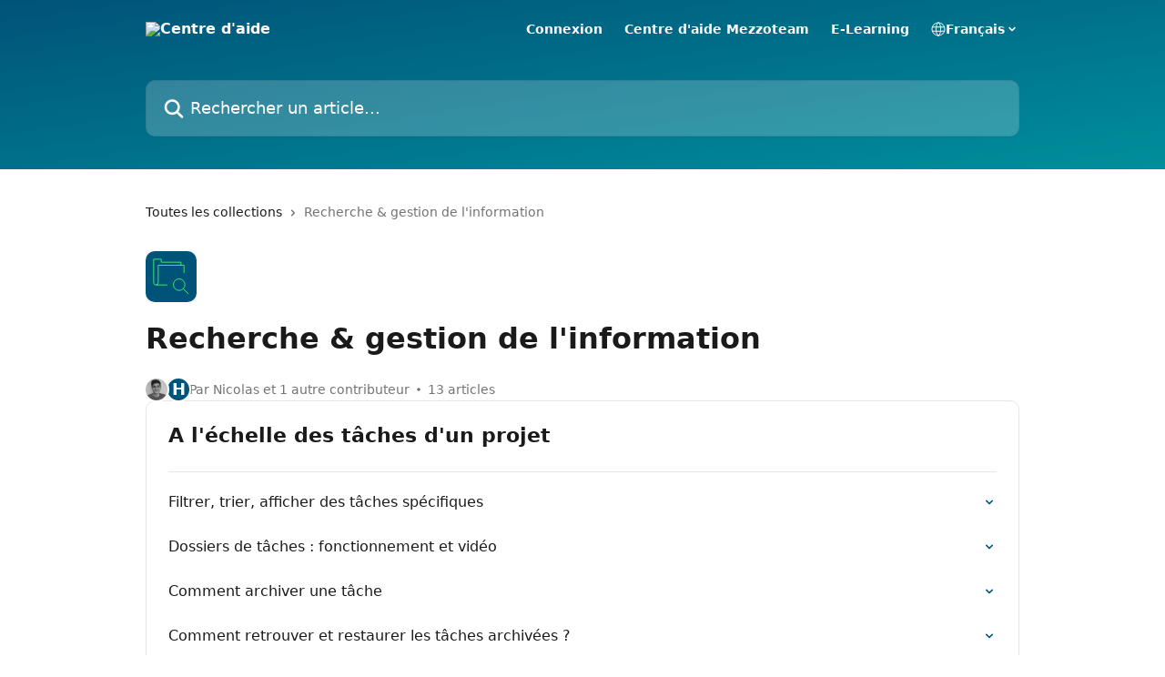

--- FILE ---
content_type: text/html; charset=utf-8
request_url: https://support.bulldozair.com/fr/collections/2797544-recherche-gestion-de-l-information
body_size: 13253
content:
<!DOCTYPE html><html lang="fr"><head><meta charSet="utf-8" data-next-head=""/><title data-next-head="">Recherche &amp; gestion de l&#x27;information | Centre d&#x27;aide</title><meta property="og:title" content="Recherche &amp; gestion de l&#x27;information | Centre d&#x27;aide" data-next-head=""/><meta name="twitter:title" content="Recherche &amp; gestion de l&#x27;information | Centre d&#x27;aide" data-next-head=""/><meta property="og:description" content="" data-next-head=""/><meta name="twitter:description" content="" data-next-head=""/><meta name="description" content="" data-next-head=""/><meta property="og:type" content="website" data-next-head=""/><meta name="robots" content="all" data-next-head=""/><meta name="viewport" content="width=device-width, initial-scale=1" data-next-head=""/><link href="https://intercom.help/bulldozair/assets/favicon" rel="icon" data-next-head=""/><link rel="canonical" href="https://support.bulldozair.com/fr/collections/2797544-recherche-gestion-de-l-information" data-next-head=""/><link rel="alternate" href="https://support.bulldozair.com/en/collections/2797544-search-information-management" hrefLang="en" data-next-head=""/><link rel="alternate" href="https://support.bulldozair.com/fr/collections/2797544-recherche-gestion-de-l-information" hrefLang="fr" data-next-head=""/><link rel="alternate" href="https://support.bulldozair.com/es/collections/2797544-investigacion-y-gestion-de-la-informacion" hrefLang="es" data-next-head=""/><link rel="alternate" href="https://support.bulldozair.com/fr/collections/2797544-recherche-gestion-de-l-information" hrefLang="x-default" data-next-head=""/><link nonce="OR6gc1uZlySyndUypCtWIkTMbHaZ1i+E/wG1lkk+hos=" rel="preload" href="https://static.intercomassets.com/_next/static/css/3141721a1e975790.css" as="style"/><link nonce="OR6gc1uZlySyndUypCtWIkTMbHaZ1i+E/wG1lkk+hos=" rel="stylesheet" href="https://static.intercomassets.com/_next/static/css/3141721a1e975790.css" data-n-g=""/><noscript data-n-css="OR6gc1uZlySyndUypCtWIkTMbHaZ1i+E/wG1lkk+hos="></noscript><script defer="" nonce="OR6gc1uZlySyndUypCtWIkTMbHaZ1i+E/wG1lkk+hos=" nomodule="" src="https://static.intercomassets.com/_next/static/chunks/polyfills-42372ed130431b0a.js"></script><script defer="" src="https://static.intercomassets.com/_next/static/chunks/7506.a4d4b38169fb1abb.js" nonce="OR6gc1uZlySyndUypCtWIkTMbHaZ1i+E/wG1lkk+hos="></script><script src="https://static.intercomassets.com/_next/static/chunks/webpack-9467db35ebb51a5b.js" nonce="OR6gc1uZlySyndUypCtWIkTMbHaZ1i+E/wG1lkk+hos=" defer=""></script><script src="https://static.intercomassets.com/_next/static/chunks/framework-1f1b8d38c1d86c61.js" nonce="OR6gc1uZlySyndUypCtWIkTMbHaZ1i+E/wG1lkk+hos=" defer=""></script><script src="https://static.intercomassets.com/_next/static/chunks/main-2c5e5f2c49cfa8a6.js" nonce="OR6gc1uZlySyndUypCtWIkTMbHaZ1i+E/wG1lkk+hos=" defer=""></script><script src="https://static.intercomassets.com/_next/static/chunks/pages/_app-eeb3563fd84abde7.js" nonce="OR6gc1uZlySyndUypCtWIkTMbHaZ1i+E/wG1lkk+hos=" defer=""></script><script src="https://static.intercomassets.com/_next/static/chunks/d0502abb-aa607f45f5026044.js" nonce="OR6gc1uZlySyndUypCtWIkTMbHaZ1i+E/wG1lkk+hos=" defer=""></script><script src="https://static.intercomassets.com/_next/static/chunks/6190-ef428f6633b5a03f.js" nonce="OR6gc1uZlySyndUypCtWIkTMbHaZ1i+E/wG1lkk+hos=" defer=""></script><script src="https://static.intercomassets.com/_next/static/chunks/296-7834dcf3444315af.js" nonce="OR6gc1uZlySyndUypCtWIkTMbHaZ1i+E/wG1lkk+hos=" defer=""></script><script src="https://static.intercomassets.com/_next/static/chunks/4835-9db7cd232aae5617.js" nonce="OR6gc1uZlySyndUypCtWIkTMbHaZ1i+E/wG1lkk+hos=" defer=""></script><script src="https://static.intercomassets.com/_next/static/chunks/pages/%5BhelpCenterIdentifier%5D/%5Blocale%5D/collections/%5BcollectionSlug%5D-125b29c7f8024732.js" nonce="OR6gc1uZlySyndUypCtWIkTMbHaZ1i+E/wG1lkk+hos=" defer=""></script><script src="https://static.intercomassets.com/_next/static/q6-H78BUaZoMFb5mLFXsB/_buildManifest.js" nonce="OR6gc1uZlySyndUypCtWIkTMbHaZ1i+E/wG1lkk+hos=" defer=""></script><script src="https://static.intercomassets.com/_next/static/q6-H78BUaZoMFb5mLFXsB/_ssgManifest.js" nonce="OR6gc1uZlySyndUypCtWIkTMbHaZ1i+E/wG1lkk+hos=" defer=""></script><meta name="sentry-trace" content="76b2bbf02e4f820076e8765c0806e0a1-d65420aa58923ff4-0"/><meta name="baggage" content="sentry-environment=production,sentry-release=ea9fe877243eed5ba8f1a47418a175aad6af4299,sentry-public_key=187f842308a64dea9f1f64d4b1b9c298,sentry-trace_id=76b2bbf02e4f820076e8765c0806e0a1,sentry-org_id=2129,sentry-sampled=false,sentry-sample_rand=0.008534251133635262,sentry-sample_rate=0"/><style id="__jsx-10764091">:root{--body-bg: rgb(255, 255, 255);
--body-image: none;
--body-bg-rgb: 255, 255, 255;
--body-border: rgb(230, 230, 230);
--body-primary-color: #1a1a1a;
--body-secondary-color: #737373;
--body-reaction-bg: rgb(242, 242, 242);
--body-reaction-text-color: rgb(64, 64, 64);
--body-toc-active-border: #737373;
--body-toc-inactive-border: #f2f2f2;
--body-toc-inactive-color: #737373;
--body-toc-active-font-weight: 400;
--body-table-border: rgb(204, 204, 204);
--body-color: hsl(0, 0%, 0%);
--footer-bg: rgb(255, 255, 255);
--footer-image: none;
--footer-border: rgb(230, 230, 230);
--footer-color: hsl(211, 10%, 61%);
--header-bg: none;
--header-image: linear-gradient(to bottom right, #005378,#008f9c);
--header-color: hsl(0, 0%, 100%);
--collection-card-bg: rgb(0, 83, 120);
--collection-card-image: none;
--collection-card-color: hsl(132, 100%, 65%);
--card-bg: rgb(255, 255, 255);
--card-border-color: rgb(230, 230, 230);
--card-border-inner-radius: 8px;
--card-border-radius: 10px;
--card-shadow: 0 1px 2px 0 rgb(0 0 0 / 0.05);
--search-bar-border-radius: 10px;
--search-bar-width: 100%;
--ticket-blue-bg-color: #dce1f9;
--ticket-blue-text-color: #334bfa;
--ticket-green-bg-color: #d7efdc;
--ticket-green-text-color: #0f7134;
--ticket-orange-bg-color: #ffebdb;
--ticket-orange-text-color: #b24d00;
--ticket-red-bg-color: #ffdbdb;
--ticket-red-text-color: #df2020;
--header-height: 405px;
--header-subheader-background-color: #000000;
--header-subheader-font-color: #FFFFFF;
--content-block-bg: rgb(245, 245, 245);
--content-block-image: none;
--content-block-color: hsl(0, 0%, 10%);
--content-block-button-bg: rgb(51, 75, 250);
--content-block-button-image: none;
--content-block-button-color: hsl(0, 0%, 100%);
--content-block-button-radius: 6px;
--primary-color: hsl(199, 100%, 24%);
--primary-color-alpha-10: hsla(199, 100%, 24%, 0.1);
--primary-color-alpha-60: hsla(199, 100%, 24%, 0.6);
--text-on-primary-color: #ffffff}</style><style id="__jsx-1611979459">:root{--font-family-primary: system-ui, "Segoe UI", "Roboto", "Helvetica", "Arial", sans-serif, "Apple Color Emoji", "Segoe UI Emoji", "Segoe UI Symbol"}</style><style id="__jsx-2466147061">:root{--font-family-secondary: system-ui, "Segoe UI", "Roboto", "Helvetica", "Arial", sans-serif, "Apple Color Emoji", "Segoe UI Emoji", "Segoe UI Symbol"}</style><style id="__jsx-cf6f0ea00fa5c760">.fade-background.jsx-cf6f0ea00fa5c760{background:radial-gradient(333.38%100%at 50%0%,rgba(var(--body-bg-rgb),0)0%,rgba(var(--body-bg-rgb),.00925356)11.67%,rgba(var(--body-bg-rgb),.0337355)21.17%,rgba(var(--body-bg-rgb),.0718242)28.85%,rgba(var(--body-bg-rgb),.121898)35.03%,rgba(var(--body-bg-rgb),.182336)40.05%,rgba(var(--body-bg-rgb),.251516)44.25%,rgba(var(--body-bg-rgb),.327818)47.96%,rgba(var(--body-bg-rgb),.409618)51.51%,rgba(var(--body-bg-rgb),.495297)55.23%,rgba(var(--body-bg-rgb),.583232)59.47%,rgba(var(--body-bg-rgb),.671801)64.55%,rgba(var(--body-bg-rgb),.759385)70.81%,rgba(var(--body-bg-rgb),.84436)78.58%,rgba(var(--body-bg-rgb),.9551)88.2%,rgba(var(--body-bg-rgb),1)100%),var(--header-image),var(--header-bg);background-size:cover;background-position-x:center}</style></head><body><div id="__next"><div dir="ltr" class="h-full w-full"><a href="#main-content" class="sr-only font-bold text-header-color focus:not-sr-only focus:absolute focus:left-4 focus:top-4 focus:z-50" aria-roledescription="Lien, Appuyez sur Ctrl+Option+Flèche droite pour quitter">Passer au contenu principal</a><main class="header__lite"><header id="header" data-testid="header" class="jsx-cf6f0ea00fa5c760 flex flex-col text-header-color"><div class="jsx-cf6f0ea00fa5c760 relative flex grow flex-col mb-9 bg-header-bg bg-header-image bg-cover bg-center pb-9"><div id="sr-announcement" aria-live="polite" class="jsx-cf6f0ea00fa5c760 sr-only"></div><div class="jsx-cf6f0ea00fa5c760 flex h-full flex-col items-center marker:shrink-0"><section class="relative flex w-full flex-col mb-6 pb-6"><div class="header__meta_wrapper flex justify-center px-5 pt-6 leading-none sm:px-10"><div class="flex items-center w-240" data-testid="subheader-container"><div class="mo__body header__site_name"><div class="header__logo"><a href="/fr/"><img src="https://downloads.intercomcdn.com/i/o/545002/57a5b5dd2c0a18122bd5fd4f/a0f086b2253df0b581534a1aae23709f.png" height="204" alt="Centre d&#x27;aide"/></a></div></div><div><div class="flex items-center font-semibold"><div class="flex items-center md:hidden" data-testid="small-screen-children"><button class="flex items-center border-none bg-transparent px-1.5" data-testid="hamburger-menu-button" aria-label="Ouvrir le menu"><svg width="24" height="24" viewBox="0 0 16 16" xmlns="http://www.w3.org/2000/svg" class="fill-current"><path d="M1.86861 2C1.38889 2 1 2.3806 1 2.85008C1 3.31957 1.38889 3.70017 1.86861 3.70017H14.1314C14.6111 3.70017 15 3.31957 15 2.85008C15 2.3806 14.6111 2 14.1314 2H1.86861Z"></path><path d="M1 8C1 7.53051 1.38889 7.14992 1.86861 7.14992H14.1314C14.6111 7.14992 15 7.53051 15 8C15 8.46949 14.6111 8.85008 14.1314 8.85008H1.86861C1.38889 8.85008 1 8.46949 1 8Z"></path><path d="M1 13.1499C1 12.6804 1.38889 12.2998 1.86861 12.2998H14.1314C14.6111 12.2998 15 12.6804 15 13.1499C15 13.6194 14.6111 14 14.1314 14H1.86861C1.38889 14 1 13.6194 1 13.1499Z"></path></svg></button><div class="fixed right-0 top-0 z-50 h-full w-full hidden" data-testid="hamburger-menu"><div class="flex h-full w-full justify-end bg-black bg-opacity-30"><div class="flex h-fit w-full flex-col bg-white opacity-100 sm:h-full sm:w-1/2"><button class="text-body-font flex items-center self-end border-none bg-transparent pr-6 pt-6" data-testid="hamburger-menu-close-button" aria-label="Fermer le menu"><svg width="24" height="24" viewBox="0 0 16 16" xmlns="http://www.w3.org/2000/svg"><path d="M3.5097 3.5097C3.84165 3.17776 4.37984 3.17776 4.71178 3.5097L7.99983 6.79775L11.2879 3.5097C11.6198 3.17776 12.158 3.17776 12.49 3.5097C12.8219 3.84165 12.8219 4.37984 12.49 4.71178L9.20191 7.99983L12.49 11.2879C12.8219 11.6198 12.8219 12.158 12.49 12.49C12.158 12.8219 11.6198 12.8219 11.2879 12.49L7.99983 9.20191L4.71178 12.49C4.37984 12.8219 3.84165 12.8219 3.5097 12.49C3.17776 12.158 3.17776 11.6198 3.5097 11.2879L6.79775 7.99983L3.5097 4.71178C3.17776 4.37984 3.17776 3.84165 3.5097 3.5097Z"></path></svg></button><nav class="flex flex-col pl-4 text-black"><a target="_blank" rel="noopener noreferrer" href="https://app.bulldozair.com" class="mx-5 mb-5 text-md no-underline hover:opacity-80 md:mx-3 md:my-0 md:text-base" data-testid="header-link-0">Connexion</a><a target="_blank" rel="noopener noreferrer" href="https://intercom.help/centre-daide-mezzoteam" class="mx-5 mb-5 text-md no-underline hover:opacity-80 md:mx-3 md:my-0 md:text-base" data-testid="header-link-1">Centre d&#x27;aide Mezzoteam</a><a target="_blank" rel="noopener noreferrer" href="https://support.bulldozair.com/fr/collections/4045855-e-learning-bulldozair" class="mx-5 mb-5 text-md no-underline hover:opacity-80 md:mx-3 md:my-0 md:text-base" data-testid="header-link-2">E-Learning</a><div class="relative cursor-pointer has-[:focus]:outline"><select class="peer absolute z-10 block h-6 w-full cursor-pointer opacity-0 md:text-base" aria-label="Changer de langue" id="language-selector"><option value="/en/collections/2797544-search-information-management" class="text-black">English</option><option value="/fr/collections/2797544-recherche-gestion-de-l-information" class="text-black" selected="">Français</option><option value="/de/collections/2797544" class="text-black">Deutsch</option><option value="/it/collections/2797544" class="text-black">Italiano</option><option value="/pt/collections/2797544" class="text-black">Português</option><option value="/zh-CN/collections/2797544" class="text-black">简体中文</option><option value="/es/collections/2797544-investigacion-y-gestion-de-la-informacion" class="text-black">Español</option></select><div class="mb-10 ml-5 flex items-center gap-1 text-md hover:opacity-80 peer-hover:opacity-80 md:m-0 md:ml-3 md:text-base" aria-hidden="true"><svg id="locale-picker-globe" width="16" height="16" viewBox="0 0 16 16" fill="none" xmlns="http://www.w3.org/2000/svg" class="shrink-0" aria-hidden="true"><path d="M8 15C11.866 15 15 11.866 15 8C15 4.13401 11.866 1 8 1C4.13401 1 1 4.13401 1 8C1 11.866 4.13401 15 8 15Z" stroke="currentColor" stroke-linecap="round" stroke-linejoin="round"></path><path d="M8 15C9.39949 15 10.534 11.866 10.534 8C10.534 4.13401 9.39949 1 8 1C6.60051 1 5.466 4.13401 5.466 8C5.466 11.866 6.60051 15 8 15Z" stroke="currentColor" stroke-linecap="round" stroke-linejoin="round"></path><path d="M1.448 5.75989H14.524" stroke="currentColor" stroke-linecap="round" stroke-linejoin="round"></path><path d="M1.448 10.2402H14.524" stroke="currentColor" stroke-linecap="round" stroke-linejoin="round"></path></svg>Français<svg id="locale-picker-arrow" width="16" height="16" viewBox="0 0 16 16" fill="none" xmlns="http://www.w3.org/2000/svg" class="shrink-0" aria-hidden="true"><path d="M5 6.5L8.00093 9.5L11 6.50187" stroke="currentColor" stroke-width="1.5" stroke-linecap="round" stroke-linejoin="round"></path></svg></div></div></nav></div></div></div></div><nav class="hidden items-center md:flex" data-testid="large-screen-children"><a target="_blank" rel="noopener noreferrer" href="https://app.bulldozair.com" class="mx-5 mb-5 text-md no-underline hover:opacity-80 md:mx-3 md:my-0 md:text-base" data-testid="header-link-0">Connexion</a><a target="_blank" rel="noopener noreferrer" href="https://intercom.help/centre-daide-mezzoteam" class="mx-5 mb-5 text-md no-underline hover:opacity-80 md:mx-3 md:my-0 md:text-base" data-testid="header-link-1">Centre d&#x27;aide Mezzoteam</a><a target="_blank" rel="noopener noreferrer" href="https://support.bulldozair.com/fr/collections/4045855-e-learning-bulldozair" class="mx-5 mb-5 text-md no-underline hover:opacity-80 md:mx-3 md:my-0 md:text-base" data-testid="header-link-2">E-Learning</a><div class="relative cursor-pointer has-[:focus]:outline"><select class="peer absolute z-10 block h-6 w-full cursor-pointer opacity-0 md:text-base" aria-label="Changer de langue" id="language-selector"><option value="/en/collections/2797544-search-information-management" class="text-black">English</option><option value="/fr/collections/2797544-recherche-gestion-de-l-information" class="text-black" selected="">Français</option><option value="/de/collections/2797544" class="text-black">Deutsch</option><option value="/it/collections/2797544" class="text-black">Italiano</option><option value="/pt/collections/2797544" class="text-black">Português</option><option value="/zh-CN/collections/2797544" class="text-black">简体中文</option><option value="/es/collections/2797544-investigacion-y-gestion-de-la-informacion" class="text-black">Español</option></select><div class="mb-10 ml-5 flex items-center gap-1 text-md hover:opacity-80 peer-hover:opacity-80 md:m-0 md:ml-3 md:text-base" aria-hidden="true"><svg id="locale-picker-globe" width="16" height="16" viewBox="0 0 16 16" fill="none" xmlns="http://www.w3.org/2000/svg" class="shrink-0" aria-hidden="true"><path d="M8 15C11.866 15 15 11.866 15 8C15 4.13401 11.866 1 8 1C4.13401 1 1 4.13401 1 8C1 11.866 4.13401 15 8 15Z" stroke="currentColor" stroke-linecap="round" stroke-linejoin="round"></path><path d="M8 15C9.39949 15 10.534 11.866 10.534 8C10.534 4.13401 9.39949 1 8 1C6.60051 1 5.466 4.13401 5.466 8C5.466 11.866 6.60051 15 8 15Z" stroke="currentColor" stroke-linecap="round" stroke-linejoin="round"></path><path d="M1.448 5.75989H14.524" stroke="currentColor" stroke-linecap="round" stroke-linejoin="round"></path><path d="M1.448 10.2402H14.524" stroke="currentColor" stroke-linecap="round" stroke-linejoin="round"></path></svg>Français<svg id="locale-picker-arrow" width="16" height="16" viewBox="0 0 16 16" fill="none" xmlns="http://www.w3.org/2000/svg" class="shrink-0" aria-hidden="true"><path d="M5 6.5L8.00093 9.5L11 6.50187" stroke="currentColor" stroke-width="1.5" stroke-linecap="round" stroke-linejoin="round"></path></svg></div></div></nav></div></div></div></div></section><section class="relative mx-5 flex h-full w-full flex-col items-center px-5 sm:px-10"><div class="flex h-full max-w-full flex-col w-240 justify-end" data-testid="main-header-container"><div id="search-bar" class="relative w-full"><form action="/fr/" autoComplete="off"><div class="flex w-full flex-col items-start"><div class="relative flex w-full sm:w-search-bar"><label for="search-input" class="sr-only">Rechercher un article...</label><input id="search-input" type="text" autoComplete="off" class="peer w-full rounded-search-bar border border-black-alpha-8 bg-white-alpha-20 p-4 ps-12 font-secondary text-lg text-header-color shadow-search-bar outline-none transition ease-linear placeholder:text-header-color hover:bg-white-alpha-27 hover:shadow-search-bar-hover focus:border-transparent focus:bg-white focus:text-black-10 focus:shadow-search-bar-focused placeholder:focus:text-black-45" placeholder="Rechercher un article..." name="q" aria-label="Rechercher un article..." value=""/><div class="absolute inset-y-0 start-0 flex items-center fill-header-color peer-focus-visible:fill-black-45 pointer-events-none ps-5"><svg width="22" height="21" viewBox="0 0 22 21" xmlns="http://www.w3.org/2000/svg" class="fill-inherit" aria-hidden="true"><path fill-rule="evenodd" clip-rule="evenodd" d="M3.27485 8.7001C3.27485 5.42781 5.92757 2.7751 9.19985 2.7751C12.4721 2.7751 15.1249 5.42781 15.1249 8.7001C15.1249 11.9724 12.4721 14.6251 9.19985 14.6251C5.92757 14.6251 3.27485 11.9724 3.27485 8.7001ZM9.19985 0.225098C4.51924 0.225098 0.724854 4.01948 0.724854 8.7001C0.724854 13.3807 4.51924 17.1751 9.19985 17.1751C11.0802 17.1751 12.8176 16.5627 14.2234 15.5265L19.0981 20.4013C19.5961 20.8992 20.4033 20.8992 20.9013 20.4013C21.3992 19.9033 21.3992 19.0961 20.9013 18.5981L16.0264 13.7233C17.0625 12.3176 17.6749 10.5804 17.6749 8.7001C17.6749 4.01948 13.8805 0.225098 9.19985 0.225098Z"></path></svg></div></div></div></form></div></div></section></div></div></header><div class="z-1 flex shrink-0 grow basis-auto justify-center px-5 sm:px-10"><section data-testid="main-content" id="main-content" class="max-w-full w-240"><div tabindex="-1" class="focus:outline-none"><div class="flex flex-wrap items-baseline pb-4 text-base" tabindex="0" role="navigation" aria-label="Fil d&#x27;Ariane"><a href="/fr/" class="pr-2 text-body-primary-color no-underline hover:text-body-secondary-color">Toutes les collections</a><div class="pr-2" aria-hidden="true"><svg width="6" height="10" viewBox="0 0 6 10" class="block h-2 w-2 fill-body-secondary-color rtl:rotate-180" xmlns="http://www.w3.org/2000/svg"><path fill-rule="evenodd" clip-rule="evenodd" d="M0.648862 0.898862C0.316916 1.23081 0.316916 1.769 0.648862 2.10094L3.54782 4.9999L0.648862 7.89886C0.316916 8.23081 0.316917 8.769 0.648862 9.10094C0.980808 9.43289 1.519 9.43289 1.85094 9.10094L5.35094 5.60094C5.68289 5.269 5.68289 4.73081 5.35094 4.39886L1.85094 0.898862C1.519 0.566916 0.980807 0.566916 0.648862 0.898862Z"></path></svg></div><div class="text-body-secondary-color">Recherche &amp; gestion de l&#x27;information</div></div></div><div class="flex flex-col gap-10 max-sm:gap-8 max-sm:pt-2 pt-4" id="recherche-gestion-de-l-information"><div><div class="mb-5"><div id="collection-icon-2797544" class="flex items-center rounded-card bg-cover stroke-collection-card-color text-collection-card-color h-14 w-14 justify-center bg-collection-card-bg bg-collection-card-image" data-testid="collection-photo"><div class="h-9 w-9 sm:h-10 sm:w-10"><img src="https://intercom.help/bulldozair/assets/svg/icon:file-folder-search/4BFF6E" alt="" width="100%" height="100%" loading="lazy"/></div></div></div><div class="flex flex-col"><h1 class="mb-1 font-primary text-2xl font-bold leading-10 text-body-primary-color">Recherche &amp; gestion de l&#x27;information</h1></div><div class="mt-5"><div class="flex gap-2" aria-hidden="true"><div class="flex flex-row"><div class="flex shrink-0 flex-col items-center justify-center rounded-full leading-normal sm:flex-row" data-testid="avatars"><img width="24" height="24" src="https://static.intercomassets.com/avatars/1673207/square_128/IMG_20180112_115213-1516097388.jpg" alt="Nicolas Hauton avatar" class="inline-flex items-center justify-center rounded-full bg-primary text-lg font-bold leading-6 text-primary-text shadow-solid-2 shadow-body-bg [&amp;:nth-child(n+2)]:hidden lg:[&amp;:nth-child(n+2)]:inline-flex h-6 w-6 z-4"/><span class="inline-flex items-center justify-center rounded-full bg-primary text-lg font-bold leading-6 text-primary-text shadow-solid-2 shadow-body-bg [&amp;:nth-child(n+2)]:hidden lg:[&amp;:nth-child(n+2)]:inline-flex h-6 w-6 ltr:-ml-1.5 rtl:-mr-1.5 z-3"><span class="">H</span></span></div></div><span class="line-clamp-1 flex flex-wrap items-center text-base text-body-secondary-color"><span class="hidden sm:inline">Par Nicolas et 1 autre contributeur</span><span class="inline sm:hidden">2 auteurs</span><svg width="4" height="4" viewBox="0 0 16 16" xmlns="http://www.w3.org/2000/svg" fill="currentColor" class="m-2"><path d="M15 8C15 4.13401 11.866 1 8 1C4.13401 1 1 4.13401 1 8C1 11.866 4.13401 15 8 15C11.866 15 15 11.866 15 8Z"></path></svg>13 articles</span></div></div></div><div class="flex flex-col gap-5"><section class="flex flex-col rounded-card border border-solid border-card-border bg-card-bg p-2 sm:p-3"><div id="a-l-echelle-des-taches-d-un-projet"><div class="p-3 pb-6 text-body-primary-color" data-testid="collection-card-header"><a class="duration-250 no-underline transition ease-linear hover:text-primary" href="https://support.bulldozair.com/fr/collections/3326978-a-l-echelle-des-taches-d-un-projet"><div class="t__h2 m-0 text-xl font-bold no-underline">A l&#x27;échelle des tâches d&#x27;un projet</div></a></div><hr class="mx-3 mb-2 mt-0 border-0 border-t border-solid border-body-border"/><a class="duration-250 group/article flex flex-row justify-between gap-2 py-2 no-underline transition ease-linear hover:bg-primary-alpha-10 hover:text-primary sm:rounded-card-inner sm:py-3 rounded-card-inner px-3" href="https://support.bulldozair.com/fr/articles/4957136-filtrer-trier-afficher-des-taches-specifiques" data-testid="article-link"><div class="flex flex-col p-0"><span class="m-0 text-md text-body-primary-color group-hover/article:text-primary font-regular">Filtrer, trier, afficher des tâches spécifiques</span></div><div class="flex shrink-0 flex-col justify-center p-0"><svg class="block h-4 w-4 text-primary ltr:-rotate-90 rtl:rotate-90" fill="currentColor" viewBox="0 0 20 20" xmlns="http://www.w3.org/2000/svg"><path fill-rule="evenodd" d="M5.293 7.293a1 1 0 011.414 0L10 10.586l3.293-3.293a1 1 0 111.414 1.414l-4 4a1 1 0 01-1.414 0l-4-4a1 1 0 010-1.414z" clip-rule="evenodd"></path></svg></div></a><a class="duration-250 group/article flex flex-row justify-between gap-2 py-2 no-underline transition ease-linear hover:bg-primary-alpha-10 hover:text-primary sm:rounded-card-inner sm:py-3 rounded-card-inner px-3" href="https://support.bulldozair.com/fr/articles/5985107-dossiers-de-taches-fonctionnement-et-video" data-testid="article-link"><div class="flex flex-col p-0"><span class="m-0 text-md text-body-primary-color group-hover/article:text-primary font-regular">Dossiers de tâches : fonctionnement et vidéo</span></div><div class="flex shrink-0 flex-col justify-center p-0"><svg class="block h-4 w-4 text-primary ltr:-rotate-90 rtl:rotate-90" fill="currentColor" viewBox="0 0 20 20" xmlns="http://www.w3.org/2000/svg"><path fill-rule="evenodd" d="M5.293 7.293a1 1 0 011.414 0L10 10.586l3.293-3.293a1 1 0 111.414 1.414l-4 4a1 1 0 01-1.414 0l-4-4a1 1 0 010-1.414z" clip-rule="evenodd"></path></svg></div></a><a class="duration-250 group/article flex flex-row justify-between gap-2 py-2 no-underline transition ease-linear hover:bg-primary-alpha-10 hover:text-primary sm:rounded-card-inner sm:py-3 rounded-card-inner px-3" href="https://support.bulldozair.com/fr/articles/4942919-comment-archiver-une-tache" data-testid="article-link"><div class="flex flex-col p-0"><span class="m-0 text-md text-body-primary-color group-hover/article:text-primary font-regular">Comment archiver une tâche</span></div><div class="flex shrink-0 flex-col justify-center p-0"><svg class="block h-4 w-4 text-primary ltr:-rotate-90 rtl:rotate-90" fill="currentColor" viewBox="0 0 20 20" xmlns="http://www.w3.org/2000/svg"><path fill-rule="evenodd" d="M5.293 7.293a1 1 0 011.414 0L10 10.586l3.293-3.293a1 1 0 111.414 1.414l-4 4a1 1 0 01-1.414 0l-4-4a1 1 0 010-1.414z" clip-rule="evenodd"></path></svg></div></a><a class="duration-250 group/article flex flex-row justify-between gap-2 py-2 no-underline transition ease-linear hover:bg-primary-alpha-10 hover:text-primary sm:rounded-card-inner sm:py-3 rounded-card-inner px-3" href="https://support.bulldozair.com/fr/articles/4942947-comment-retrouver-et-restaurer-les-taches-archivees" data-testid="article-link"><div class="flex flex-col p-0"><span class="m-0 text-md text-body-primary-color group-hover/article:text-primary font-regular">Comment retrouver et restaurer les tâches archivées ?</span></div><div class="flex shrink-0 flex-col justify-center p-0"><svg class="block h-4 w-4 text-primary ltr:-rotate-90 rtl:rotate-90" fill="currentColor" viewBox="0 0 20 20" xmlns="http://www.w3.org/2000/svg"><path fill-rule="evenodd" d="M5.293 7.293a1 1 0 011.414 0L10 10.586l3.293-3.293a1 1 0 111.414 1.414l-4 4a1 1 0 01-1.414 0l-4-4a1 1 0 010-1.414z" clip-rule="evenodd"></path></svg></div></a><a class="duration-250 group/article flex flex-row justify-between gap-2 py-2 no-underline transition ease-linear hover:bg-primary-alpha-10 hover:text-primary sm:rounded-card-inner sm:py-3 rounded-card-inner px-3" href="https://support.bulldozair.com/fr/articles/5982805-modifier-plusieurs-taches-d-un-coup" data-testid="article-link"><div class="flex flex-col p-0"><span class="m-0 text-md text-body-primary-color group-hover/article:text-primary font-regular">Modifier plusieurs tâches d&#x27;un coup</span></div><div class="flex shrink-0 flex-col justify-center p-0"><svg class="block h-4 w-4 text-primary ltr:-rotate-90 rtl:rotate-90" fill="currentColor" viewBox="0 0 20 20" xmlns="http://www.w3.org/2000/svg"><path fill-rule="evenodd" d="M5.293 7.293a1 1 0 011.414 0L10 10.586l3.293-3.293a1 1 0 111.414 1.414l-4 4a1 1 0 01-1.414 0l-4-4a1 1 0 010-1.414z" clip-rule="evenodd"></path></svg></div></a><a class="duration-250 group/article flex flex-row justify-between gap-2 py-2 no-underline transition ease-linear hover:bg-primary-alpha-10 hover:text-primary sm:rounded-card-inner sm:py-3 rounded-card-inner px-3" href="https://support.bulldozair.com/fr/articles/5520094-comment-modifier-le-mode-d-affichage-de-vos-taches" data-testid="article-link"><div class="flex flex-col p-0"><span class="m-0 text-md text-body-primary-color group-hover/article:text-primary font-regular">Comment modifier le mode d&#x27;affichage de vos tâches?</span></div><div class="flex shrink-0 flex-col justify-center p-0"><svg class="block h-4 w-4 text-primary ltr:-rotate-90 rtl:rotate-90" fill="currentColor" viewBox="0 0 20 20" xmlns="http://www.w3.org/2000/svg"><path fill-rule="evenodd" d="M5.293 7.293a1 1 0 011.414 0L10 10.586l3.293-3.293a1 1 0 111.414 1.414l-4 4a1 1 0 01-1.414 0l-4-4a1 1 0 010-1.414z" clip-rule="evenodd"></path></svg></div></a><a class="duration-250 group/article flex flex-row justify-between gap-2 py-2 no-underline transition ease-linear hover:bg-primary-alpha-10 hover:text-primary sm:rounded-card-inner sm:py-3 rounded-card-inner px-3" href="https://support.bulldozair.com/fr/articles/8205890-modifier-plusieurs-taches-sur-un-plan" data-testid="article-link"><div class="flex flex-col p-0"><span class="m-0 text-md text-body-primary-color group-hover/article:text-primary font-regular">Modifier plusieurs tâches sur un plan</span></div><div class="flex shrink-0 flex-col justify-center p-0"><svg class="block h-4 w-4 text-primary ltr:-rotate-90 rtl:rotate-90" fill="currentColor" viewBox="0 0 20 20" xmlns="http://www.w3.org/2000/svg"><path fill-rule="evenodd" d="M5.293 7.293a1 1 0 011.414 0L10 10.586l3.293-3.293a1 1 0 111.414 1.414l-4 4a1 1 0 01-1.414 0l-4-4a1 1 0 010-1.414z" clip-rule="evenodd"></path></svg></div></a></div><div></div></section><section class="flex flex-col rounded-card border border-solid border-card-border bg-card-bg p-2 sm:p-3"><div id="a-l-echelle-d-un-ou-plusieurs-projets"><div class="p-3 pb-6 text-body-primary-color" data-testid="collection-card-header"><a class="duration-250 no-underline transition ease-linear hover:text-primary" href="https://support.bulldozair.com/fr/collections/3326979-a-l-echelle-d-un-ou-plusieurs-projets"><div class="t__h2 m-0 text-xl font-bold no-underline">A l&#x27;échelle d&#x27;un ou plusieurs projets</div></a></div><hr class="mx-3 mb-2 mt-0 border-0 border-t border-solid border-body-border"/><a class="duration-250 group/article flex flex-row justify-between gap-2 py-2 no-underline transition ease-linear hover:bg-primary-alpha-10 hover:text-primary sm:rounded-card-inner sm:py-3 rounded-card-inner px-3" href="https://support.bulldozair.com/fr/articles/5916829-comment-archiver-un-projet" data-testid="article-link"><div class="flex flex-col p-0"><span class="m-0 text-md text-body-primary-color group-hover/article:text-primary font-regular">Comment archiver un projet ?</span></div><div class="flex shrink-0 flex-col justify-center p-0"><svg class="block h-4 w-4 text-primary ltr:-rotate-90 rtl:rotate-90" fill="currentColor" viewBox="0 0 20 20" xmlns="http://www.w3.org/2000/svg"><path fill-rule="evenodd" d="M5.293 7.293a1 1 0 011.414 0L10 10.586l3.293-3.293a1 1 0 111.414 1.414l-4 4a1 1 0 01-1.414 0l-4-4a1 1 0 010-1.414z" clip-rule="evenodd"></path></svg></div></a><a class="duration-250 group/article flex flex-row justify-between gap-2 py-2 no-underline transition ease-linear hover:bg-primary-alpha-10 hover:text-primary sm:rounded-card-inner sm:py-3 rounded-card-inner px-3" href="https://support.bulldozair.com/fr/articles/6622188-integration-bulldozair-power-bi" data-testid="article-link"><div class="flex flex-col p-0"><span class="m-0 text-md text-body-primary-color group-hover/article:text-primary font-regular">Intégration Bulldozair &lt;&gt; Power BI</span></div><div class="flex shrink-0 flex-col justify-center p-0"><svg class="block h-4 w-4 text-primary ltr:-rotate-90 rtl:rotate-90" fill="currentColor" viewBox="0 0 20 20" xmlns="http://www.w3.org/2000/svg"><path fill-rule="evenodd" d="M5.293 7.293a1 1 0 011.414 0L10 10.586l3.293-3.293a1 1 0 111.414 1.414l-4 4a1 1 0 01-1.414 0l-4-4a1 1 0 010-1.414z" clip-rule="evenodd"></path></svg></div></a><a class="duration-250 group/article flex flex-row justify-between gap-2 py-2 no-underline transition ease-linear hover:bg-primary-alpha-10 hover:text-primary sm:rounded-card-inner sm:py-3 rounded-card-inner px-3" href="https://support.bulldozair.com/fr/articles/8205373-dupliquer-des-taches" data-testid="article-link"><div class="flex flex-col p-0"><span class="m-0 text-md text-body-primary-color group-hover/article:text-primary font-regular">Dupliquer des tâches</span></div><div class="flex shrink-0 flex-col justify-center p-0"><svg class="block h-4 w-4 text-primary ltr:-rotate-90 rtl:rotate-90" fill="currentColor" viewBox="0 0 20 20" xmlns="http://www.w3.org/2000/svg"><path fill-rule="evenodd" d="M5.293 7.293a1 1 0 011.414 0L10 10.586l3.293-3.293a1 1 0 111.414 1.414l-4 4a1 1 0 01-1.414 0l-4-4a1 1 0 010-1.414z" clip-rule="evenodd"></path></svg></div></a></div><div></div></section><section class="flex flex-col rounded-card border border-solid border-card-border bg-card-bg p-2 sm:p-3"><div id="synchronisation-sur-mobile-telephone-tablette"><div class="p-3 pb-6 text-body-primary-color" data-testid="collection-card-header"><a class="duration-250 no-underline transition ease-linear hover:text-primary" href="https://support.bulldozair.com/fr/collections/3326980-synchronisation-sur-mobile-telephone-tablette"><div class="t__h2 m-0 text-xl font-bold no-underline">Synchronisation sur mobile (téléphone/tablette)</div></a></div><hr class="mx-3 mb-2 mt-0 border-0 border-t border-solid border-body-border"/><a class="duration-250 group/article flex flex-row justify-between gap-2 py-2 no-underline transition ease-linear hover:bg-primary-alpha-10 hover:text-primary sm:rounded-card-inner sm:py-3 rounded-card-inner px-3" href="https://support.bulldozair.com/fr/articles/5982856-comment-choisir-les-projets-synchronises" data-testid="article-link"><div class="flex flex-col p-0"><span class="m-0 text-md text-body-primary-color group-hover/article:text-primary font-regular">Comment choisir les projets synchronisés</span></div><div class="flex shrink-0 flex-col justify-center p-0"><svg class="block h-4 w-4 text-primary ltr:-rotate-90 rtl:rotate-90" fill="currentColor" viewBox="0 0 20 20" xmlns="http://www.w3.org/2000/svg"><path fill-rule="evenodd" d="M5.293 7.293a1 1 0 011.414 0L10 10.586l3.293-3.293a1 1 0 111.414 1.414l-4 4a1 1 0 01-1.414 0l-4-4a1 1 0 010-1.414z" clip-rule="evenodd"></path></svg></div></a><a class="duration-250 group/article flex flex-row justify-between gap-2 py-2 no-underline transition ease-linear hover:bg-primary-alpha-10 hover:text-primary sm:rounded-card-inner sm:py-3 rounded-card-inner px-3" href="https://support.bulldozair.com/fr/articles/5055742-qu-est-ce-que-la-synchronisation-de-fichiers" data-testid="article-link"><div class="flex flex-col p-0"><span class="m-0 text-md text-body-primary-color group-hover/article:text-primary font-regular">Qu’est-ce que la synchronisation de fichiers ?</span></div><div class="flex shrink-0 flex-col justify-center p-0"><svg class="block h-4 w-4 text-primary ltr:-rotate-90 rtl:rotate-90" fill="currentColor" viewBox="0 0 20 20" xmlns="http://www.w3.org/2000/svg"><path fill-rule="evenodd" d="M5.293 7.293a1 1 0 011.414 0L10 10.586l3.293-3.293a1 1 0 111.414 1.414l-4 4a1 1 0 01-1.414 0l-4-4a1 1 0 010-1.414z" clip-rule="evenodd"></path></svg></div></a><a class="duration-250 group/article flex flex-row justify-between gap-2 py-2 no-underline transition ease-linear hover:bg-primary-alpha-10 hover:text-primary sm:rounded-card-inner sm:py-3 rounded-card-inner px-3" href="https://support.bulldozair.com/fr/articles/4949303-comment-synchroniser-vos-informations-sur-votre-application" data-testid="article-link"><div class="flex flex-col p-0"><span class="m-0 text-md text-body-primary-color group-hover/article:text-primary font-regular">Comment synchroniser vos informations sur votre application ?</span></div><div class="flex shrink-0 flex-col justify-center p-0"><svg class="block h-4 w-4 text-primary ltr:-rotate-90 rtl:rotate-90" fill="currentColor" viewBox="0 0 20 20" xmlns="http://www.w3.org/2000/svg"><path fill-rule="evenodd" d="M5.293 7.293a1 1 0 011.414 0L10 10.586l3.293-3.293a1 1 0 111.414 1.414l-4 4a1 1 0 01-1.414 0l-4-4a1 1 0 010-1.414z" clip-rule="evenodd"></path></svg></div></a></div><div></div></section></div></div></section></div><footer id="footer" class="mt-24 shrink-0 bg-footer-bg px-0 py-12 text-left text-base text-footer-color"><div class="shrink-0 grow basis-auto px-5 sm:px-10"><div class="mx-auto max-w-240 sm:w-auto"><div><div class="text-center" data-testid="simple-footer-layout"><div class="align-middle text-lg text-footer-color"><a class="no-underline" href="/fr/"><img data-testid="logo-img" src="https://downloads.intercomcdn.com/i/o/252663/d499696c69e8702a2e24be8a/84e258d7f69f1eb8d5f545cba48ffd40.png" alt="Centre d&#x27;aide" class="max-h-8 contrast-80 inline"/></a></div></div></div></div></div></footer></main></div></div><script id="__NEXT_DATA__" type="application/json" nonce="OR6gc1uZlySyndUypCtWIkTMbHaZ1i+E/wG1lkk+hos=">{"props":{"pageProps":{"app":{"id":"uql8l03n","messengerUrl":"https://widget.intercom.io/widget/uql8l03n","name":"Bulldozair","poweredByIntercomUrl":"https://www.intercom.com/intercom-link?company=Bulldozair\u0026solution=customer-support\u0026utm_campaign=intercom-link\u0026utm_content=We+run+on+Intercom\u0026utm_medium=help-center\u0026utm_referrer=https%3A%2F%2Fsupport.bulldozair.com%2Ffr%2Fcollections%2F2797544-recherche-gestion-de-l-information\u0026utm_source=desktop-web","features":{"consentBannerBeta":false,"customNotFoundErrorMessage":false,"disableFontPreloading":false,"disableNoMarginClassTransformation":false,"finOnHelpCenter":false,"hideIconsWithBackgroundImages":false,"messengerCustomFonts":false}},"helpCenterSite":{"customDomain":"support.bulldozair.com","defaultLocale":"fr","disableBranding":true,"externalLoginName":null,"externalLoginUrl":null,"footerContactDetails":null,"footerLinks":{"custom":[],"socialLinks":[],"linkGroups":[]},"headerLinks":[{"site_link_group_id":60638,"id":58869,"help_center_site_id":10831,"title":"Connexion","url":"https://app.bulldozair.com","sort_order":1,"link_location":"header"},{"site_link_group_id":60638,"id":63648,"help_center_site_id":10831,"title":"Centre d'aide Mezzoteam","url":"https://intercom.help/centre-daide-mezzoteam","sort_order":2,"link_location":"header"},{"site_link_group_id":60638,"id":69675,"help_center_site_id":10831,"title":"E-Learning","url":"https://support.bulldozair.com/fr/collections/4045855-e-learning-bulldozair","sort_order":3,"link_location":"header"}],"homeCollectionCols":3,"googleAnalyticsTrackingId":"","googleTagManagerId":null,"pathPrefixForCustomDomain":null,"seoIndexingEnabled":true,"helpCenterId":10831,"url":"https://support.bulldozair.com","customizedFooterTextContent":null,"consentBannerConfig":null,"canInjectCustomScripts":false,"scriptSection":1,"customScriptFilesExist":false},"localeLinks":[{"id":"en","absoluteUrl":"https://support.bulldozair.com/en/collections/2797544-search-information-management","available":true,"name":"English","selected":false,"url":"/en/collections/2797544-search-information-management"},{"id":"fr","absoluteUrl":"https://support.bulldozair.com/fr/collections/2797544-recherche-gestion-de-l-information","available":true,"name":"Français","selected":true,"url":"/fr/collections/2797544-recherche-gestion-de-l-information"},{"id":"de","absoluteUrl":"https://support.bulldozair.com/de/collections/2797544","available":false,"name":"Deutsch","selected":false,"url":"/de/collections/2797544"},{"id":"it","absoluteUrl":"https://support.bulldozair.com/it/collections/2797544","available":false,"name":"Italiano","selected":false,"url":"/it/collections/2797544"},{"id":"pt","absoluteUrl":"https://support.bulldozair.com/pt/collections/2797544","available":false,"name":"Português","selected":false,"url":"/pt/collections/2797544"},{"id":"zh-CN","absoluteUrl":"https://support.bulldozair.com/zh-CN/collections/2797544","available":false,"name":"简体中文","selected":false,"url":"/zh-CN/collections/2797544"},{"id":"es","absoluteUrl":"https://support.bulldozair.com/es/collections/2797544-investigacion-y-gestion-de-la-informacion","available":true,"name":"Español","selected":false,"url":"/es/collections/2797544-investigacion-y-gestion-de-la-informacion"}],"requestContext":{"articleSource":null,"academy":false,"canonicalUrl":"https://support.bulldozair.com/fr/collections/2797544-recherche-gestion-de-l-information","headerless":false,"isDefaultDomainRequest":false,"nonce":"OR6gc1uZlySyndUypCtWIkTMbHaZ1i+E/wG1lkk+hos=","rootUrl":"/fr/","sheetUserCipher":null,"type":"help-center"},"theme":{"color":"005378","siteName":"Centre d'aide","headline":"Bienvenue sur le centre d'aide Bulldozair","headerFontColor":"FFFFFF","logo":"https://downloads.intercomcdn.com/i/o/545002/57a5b5dd2c0a18122bd5fd4f/a0f086b2253df0b581534a1aae23709f.png","logoHeight":"204","header":null,"favicon":"https://intercom.help/bulldozair/assets/favicon","locale":"fr","homeUrl":null,"social":null,"urlPrefixForDefaultDomain":"https://intercom.help/bulldozair","customDomain":"support.bulldozair.com","customDomainUsesSsl":true,"customizationOptions":{"customizationType":1,"header":{"backgroundColor":"#005378","fontColor":"#FFFFFF","fadeToEdge":true,"backgroundGradient":{"steps":[{"color":"#005378"},{"color":"#008f9c"}]},"backgroundImageId":null,"backgroundImageUrl":null},"body":{"backgroundColor":"#ffffff","fontColor":null,"fadeToEdge":null,"backgroundGradient":null,"backgroundImageId":null},"footer":{"backgroundColor":"#ffffff","fontColor":"#909aa5","fadeToEdge":null,"backgroundGradient":null,"backgroundImageId":null,"showRichTextField":false},"layout":{"homePage":{"blocks":[{"type":"article-list","columns":2,"enabled":true,"localizedContent":[{"title":"","locale":"en","links":[{"articleId":"empty_article_slot","type":"article-link"},{"articleId":"empty_article_slot","type":"article-link"},{"articleId":"empty_article_slot","type":"article-link"},{"articleId":"empty_article_slot","type":"article-link"},{"articleId":"empty_article_slot","type":"article-link"},{"articleId":"empty_article_slot","type":"article-link"}]},{"title":"","locale":"fr","links":[{"articleId":"empty_article_slot","type":"article-link"},{"articleId":"empty_article_slot","type":"article-link"},{"articleId":"empty_article_slot","type":"article-link"},{"articleId":"empty_article_slot","type":"article-link"},{"articleId":"empty_article_slot","type":"article-link"},{"articleId":"empty_article_slot","type":"article-link"}]},{"title":"","locale":"de","links":[{"articleId":"empty_article_slot","type":"article-link"},{"articleId":"empty_article_slot","type":"article-link"},{"articleId":"empty_article_slot","type":"article-link"},{"articleId":"empty_article_slot","type":"article-link"},{"articleId":"empty_article_slot","type":"article-link"},{"articleId":"empty_article_slot","type":"article-link"}]},{"title":"","locale":"it","links":[{"articleId":"empty_article_slot","type":"article-link"},{"articleId":"empty_article_slot","type":"article-link"},{"articleId":"empty_article_slot","type":"article-link"},{"articleId":"empty_article_slot","type":"article-link"},{"articleId":"empty_article_slot","type":"article-link"},{"articleId":"empty_article_slot","type":"article-link"}]},{"title":"","locale":"pt","links":[{"articleId":"empty_article_slot","type":"article-link"},{"articleId":"empty_article_slot","type":"article-link"},{"articleId":"empty_article_slot","type":"article-link"},{"articleId":"empty_article_slot","type":"article-link"},{"articleId":"empty_article_slot","type":"article-link"},{"articleId":"empty_article_slot","type":"article-link"}]},{"title":"","locale":"es","links":[{"articleId":"empty_article_slot","type":"article-link"},{"articleId":"empty_article_slot","type":"article-link"},{"articleId":"empty_article_slot","type":"article-link"},{"articleId":"empty_article_slot","type":"article-link"},{"articleId":"empty_article_slot","type":"article-link"},{"articleId":"empty_article_slot","type":"article-link"}]},{"title":"","locale":"zh-CN","links":[{"articleId":"empty_article_slot","type":"article-link"},{"articleId":"empty_article_slot","type":"article-link"},{"articleId":"empty_article_slot","type":"article-link"},{"articleId":"empty_article_slot","type":"article-link"},{"articleId":"empty_article_slot","type":"article-link"},{"articleId":"empty_article_slot","type":"article-link"}]}]},{"type":"tickets-portal-link","enabled":false},{"type":"collection-list","columns":3,"template":1},{"type":"content-block","enabled":false,"columns":1}]},"collectionsPage":{"showArticleDescriptions":false},"articlePage":{},"searchPage":{}},"collectionCard":{"global":{"backgroundColor":"#005378","fontColor":"#4BFF6E","fadeToEdge":null,"backgroundGradient":null,"backgroundImageId":null,"showIcons":true,"backgroundImageUrl":null},"collections":[]},"global":{"font":{"customFontFaces":[],"primary":"System Default","secondary":"System Default"},"componentStyle":{"card":{"type":"bordered","borderRadius":10}},"namedComponents":{"header":{"subheader":{"enabled":false,"style":{"backgroundColor":"#000000","fontColor":"#FFFFFF"}},"style":{"height":"245px","align":"start","justify":"end"}},"searchBar":{"style":{"width":"100%","borderRadius":10}},"footer":{"type":0}},"brand":{"colors":[],"websiteUrl":""}},"contentBlock":{"blockStyle":{"backgroundColor":"#F5F5F5","fontColor":"#1a1a1a","fadeToEdge":null,"backgroundGradient":null,"backgroundImageId":null,"backgroundImageUrl":null},"buttonOptions":{"backgroundColor":"#334BFA","fontColor":"#ffffff","borderRadius":6},"isFullWidth":false}},"helpCenterName":"Centre d'aide Bulldozair","footerLogo":"https://downloads.intercomcdn.com/i/o/252663/d499696c69e8702a2e24be8a/84e258d7f69f1eb8d5f545cba48ffd40.png","footerLogoHeight":"26","localisedInformation":{"contentBlock":{"locale":"fr","title":"Ceci est un test","withButton":false,"description":"bonjour","buttonTitle":"Button title","buttonUrl":""}}},"user":{"userId":"28dd6598-af98-4ca5-bf46-dc11f51a8d68","role":"visitor_role","country_code":null},"collection":{"articleCount":13,"articleSummaries":[],"authorCount":2,"authors":[{"avatar":"https://static.intercomassets.com/avatars/1673207/square_128/IMG_20180112_115213-1516097388.jpg","name":"Nicolas Hauton","first_name":"Nicolas","avatar_shape":"circle"},{"avatar":null,"name":"Hatim Amarouche","first_name":"Hatim","avatar_shape":"circle"}],"description":"","iconContentType":"image/svg+xml","iconUrl":"https://intercom.help/bulldozair/assets/svg/icon:file-folder-search","id":"2797544","name":"Recherche \u0026 gestion de l'information","slug":"recherche-gestion-de-l-information","subcollections":[{"articleCount":7,"articleSummaries":[{"author":{"avatar":null,"name":"Hatim Amarouche","first_name":"Hatim","avatar_shape":"circle"},"id":"4450339","lastUpdated":"Mis à jour il y a plus de 2 mois","summary":"Grâce aux paramètres d'affichage et aux filtres, retrouvez rapidement l'information dont vous avez besoin.","title":"Filtrer, trier, afficher des tâches spécifiques","url":"https://support.bulldozair.com/fr/articles/4957136-filtrer-trier-afficher-des-taches-specifiques"},{"author":{"avatar":"https://static.intercomassets.com/avatars/1673207/square_128/IMG_20180112_115213-1516097388.jpg","name":"Nicolas Hauton","first_name":"Nicolas","avatar_shape":"circle"},"id":"5643441","lastUpdated":"Mis à jour il y a plus d'un an","summary":"Les dossiers de tâches peuvent être partagés à tous les utilisateurs, à certains utilisateurs ou être privés","title":"Dossiers de tâches : fonctionnement et vidéo","url":"https://support.bulldozair.com/fr/articles/5985107-dossiers-de-taches-fonctionnement-et-video"},{"author":{"avatar":null,"name":"Hatim Amarouche","first_name":"Hatim","avatar_shape":"circle"},"id":"4434930","lastUpdated":"Mis à jour il y a plus de 2 mois","summary":"Archiver une Tâche vous permet de garder votre espace de travail clair lorsque vos projets avancent","title":"Comment archiver une tâche","url":"https://support.bulldozair.com/fr/articles/4942919-comment-archiver-une-tache"},{"author":{"avatar":null,"name":"Hatim Amarouche","first_name":"Hatim","avatar_shape":"circle"},"id":"4434959","lastUpdated":"Mis à jour il y a plus de 2 mois","summary":"Lorsque des tâches ont été archivées, il peut être utile dans certaines situations de les restaurer par la suite","title":"Comment retrouver et restaurer les tâches archivées ?","url":"https://support.bulldozair.com/fr/articles/4942947-comment-retrouver-et-restaurer-les-taches-archivees"},{"author":{"avatar":"https://static.intercomassets.com/avatars/1673207/square_128/IMG_20180112_115213-1516097388.jpg","name":"Nicolas Hauton","first_name":"Nicolas","avatar_shape":"circle"},"id":"5640831","lastUpdated":"Mis à jour il y a plus d'un an","summary":"Voici comment modifier ou éditer plusieurs tâches d'un coup.","title":"Modifier plusieurs tâches d'un coup","url":"https://support.bulldozair.com/fr/articles/5982805-modifier-plusieurs-taches-d-un-coup"},{"author":{"avatar":null,"name":"Hatim Amarouche","first_name":"Hatim","avatar_shape":"circle"},"id":"5094020","lastUpdated":"Mis à jour il y a plus de 2 mois","summary":"Grâce à l'affichage tableau, vous pouvez désormais afficher l'ensemble de vos tâches y compris celles qui ont été partagées avec vous.","title":"Comment modifier le mode d'affichage de vos tâches?","url":"https://support.bulldozair.com/fr/articles/5520094-comment-modifier-le-mode-d-affichage-de-vos-taches"},{"author":{"avatar":"https://static.intercomassets.com/avatars/1673207/square_128/IMG_20180112_115213-1516097388.jpg","name":"Nicolas Hauton","first_name":"Nicolas","avatar_shape":"circle"},"id":"8185801","lastUpdated":"Mis à jour il y a plus d'un an","summary":"Sélection de plusieurs tâches depuis un plan.","title":"Modifier plusieurs tâches sur un plan","url":"https://support.bulldozair.com/fr/articles/8205890-modifier-plusieurs-taches-sur-un-plan"}],"authorCount":2,"authors":[{"avatar":"https://static.intercomassets.com/avatars/1673207/square_128/IMG_20180112_115213-1516097388.jpg","name":"Nicolas Hauton","first_name":"Nicolas","avatar_shape":"circle"},{"avatar":null,"name":"Hatim Amarouche","first_name":"Hatim","avatar_shape":"circle"}],"description":"","iconContentType":null,"iconUrl":null,"id":"3326978","name":"A l'échelle des tâches d'un projet","slug":"a-l-echelle-des-taches-d-un-projet","subcollections":[],"url":"https://support.bulldozair.com/fr/collections/3326978-a-l-echelle-des-taches-d-un-projet"},{"articleCount":3,"articleSummaries":[{"author":{"avatar":null,"name":"Hatim Amarouche","first_name":"Hatim","avatar_shape":"circle"},"id":"5549909","lastUpdated":"Mis à jour il y a plus de 2 mois","summary":"Archiver une projet vous permet de garder votre espace de travail clair lorsqu'un projet est terminé.","title":"Comment archiver un projet ?","url":"https://support.bulldozair.com/fr/articles/5916829-comment-archiver-un-projet"},{"author":{"avatar":"https://static.intercomassets.com/avatars/1673207/square_128/IMG_20180112_115213-1516097388.jpg","name":"Nicolas Hauton","first_name":"Nicolas","avatar_shape":"circle"},"id":"6389022","lastUpdated":"Mis à jour il y a plus d'un an","summary":"Elle permet de suivre des KPIs personnalisés à partir de la donnée collectée dans Bulldozair","title":"Intégration Bulldozair \u003c\u003e Power BI","url":"https://support.bulldozair.com/fr/articles/6622188-integration-bulldozair-power-bi"},{"author":{"avatar":"https://static.intercomassets.com/avatars/1673207/square_128/IMG_20180112_115213-1516097388.jpg","name":"Nicolas Hauton","first_name":"Nicolas","avatar_shape":"circle"},"id":"8185169","lastUpdated":"Mis à jour il y a plus d'un an","summary":"Si vous souhaitez copier coller des tâches dans un même projet ou bien d'un projet à un autre.","title":"Dupliquer des tâches","url":"https://support.bulldozair.com/fr/articles/8205373-dupliquer-des-taches"}],"authorCount":2,"authors":[{"avatar":"https://static.intercomassets.com/avatars/1673207/square_128/IMG_20180112_115213-1516097388.jpg","name":"Nicolas Hauton","first_name":"Nicolas","avatar_shape":"circle"},{"avatar":null,"name":"Hatim Amarouche","first_name":"Hatim","avatar_shape":"circle"}],"description":"","iconContentType":null,"iconUrl":null,"id":"3326979","name":"A l'échelle d'un ou plusieurs projets","slug":"a-l-echelle-d-un-ou-plusieurs-projets","subcollections":[],"url":"https://support.bulldozair.com/fr/collections/3326979-a-l-echelle-d-un-ou-plusieurs-projets"},{"articleCount":3,"articleSummaries":[{"author":{"avatar":"https://static.intercomassets.com/avatars/1673207/square_128/IMG_20180112_115213-1516097388.jpg","name":"Nicolas Hauton","first_name":"Nicolas","avatar_shape":"circle"},"id":"5640912","lastUpdated":"Mis à jour il y a plus d'un an","summary":"Pour éviter de surcharger le stockage de mon téléphone je peux choisir les projets que je veux avoir hors-ligne ou non.","title":"Comment choisir les projets synchronisés","url":"https://support.bulldozair.com/fr/articles/5982856-comment-choisir-les-projets-synchronises"},{"author":{"avatar":null,"name":"Hatim Amarouche","first_name":"Hatim","avatar_shape":"circle"},"id":"4555385","lastUpdated":"Mis à jour il y a plus de 2 mois","summary":"La synchronisation de fichier est un processus qui met à jour les changements que vous avez apportés à vos projets sur tous vos appareils.","title":"Qu’est-ce que la synchronisation de fichiers ?","url":"https://support.bulldozair.com/fr/articles/5055742-qu-est-ce-que-la-synchronisation-de-fichiers"},{"author":{"avatar":null,"name":"Hatim Amarouche","first_name":"Hatim","avatar_shape":"circle"},"id":"4441630","lastUpdated":"Mis à jour il y a plus de 2 mois","summary":"L'application smartphone et tablette fonctionne avec un système de synchronisation vous permettant d'utiliser l'application hors-ligne","title":"Comment synchroniser vos informations sur votre application ?","url":"https://support.bulldozair.com/fr/articles/4949303-comment-synchroniser-vos-informations-sur-votre-application"}],"authorCount":2,"authors":[{"avatar":"https://static.intercomassets.com/avatars/1673207/square_128/IMG_20180112_115213-1516097388.jpg","name":"Nicolas Hauton","first_name":"Nicolas","avatar_shape":"circle"},{"avatar":null,"name":"Hatim Amarouche","first_name":"Hatim","avatar_shape":"circle"}],"description":"","iconContentType":null,"iconUrl":null,"id":"3326980","name":"Synchronisation sur mobile (téléphone/tablette)","slug":"synchronisation-sur-mobile-telephone-tablette","subcollections":[],"url":"https://support.bulldozair.com/fr/collections/3326980-synchronisation-sur-mobile-telephone-tablette"}],"url":"https://support.bulldozair.com/fr/collections/2797544-recherche-gestion-de-l-information"},"breadcrumbs":[],"layoutOptions":{"showArticleDescriptions":false},"themeCSSCustomProperties":{"--body-bg":"rgb(255, 255, 255)","--body-image":"none","--body-bg-rgb":"255, 255, 255","--body-border":"rgb(230, 230, 230)","--body-primary-color":"#1a1a1a","--body-secondary-color":"#737373","--body-reaction-bg":"rgb(242, 242, 242)","--body-reaction-text-color":"rgb(64, 64, 64)","--body-toc-active-border":"#737373","--body-toc-inactive-border":"#f2f2f2","--body-toc-inactive-color":"#737373","--body-toc-active-font-weight":400,"--body-table-border":"rgb(204, 204, 204)","--body-color":"hsl(0, 0%, 0%)","--footer-bg":"rgb(255, 255, 255)","--footer-image":"none","--footer-border":"rgb(230, 230, 230)","--footer-color":"hsl(211, 10%, 61%)","--header-bg":"none","--header-image":"linear-gradient(to bottom right, #005378,#008f9c)","--header-color":"hsl(0, 0%, 100%)","--collection-card-bg":"rgb(0, 83, 120)","--collection-card-image":"none","--collection-card-color":"hsl(132, 100%, 65%)","--card-bg":"rgb(255, 255, 255)","--card-border-color":"rgb(230, 230, 230)","--card-border-inner-radius":"8px","--card-border-radius":"10px","--card-shadow":"0 1px 2px 0 rgb(0 0 0 / 0.05)","--search-bar-border-radius":"10px","--search-bar-width":"100%","--ticket-blue-bg-color":"#dce1f9","--ticket-blue-text-color":"#334bfa","--ticket-green-bg-color":"#d7efdc","--ticket-green-text-color":"#0f7134","--ticket-orange-bg-color":"#ffebdb","--ticket-orange-text-color":"#b24d00","--ticket-red-bg-color":"#ffdbdb","--ticket-red-text-color":"#df2020","--header-height":"405px","--header-subheader-background-color":"#000000","--header-subheader-font-color":"#FFFFFF","--content-block-bg":"rgb(245, 245, 245)","--content-block-image":"none","--content-block-color":"hsl(0, 0%, 10%)","--content-block-button-bg":"rgb(51, 75, 250)","--content-block-button-image":"none","--content-block-button-color":"hsl(0, 0%, 100%)","--content-block-button-radius":"6px","--primary-color":"hsl(199, 100%, 24%)","--primary-color-alpha-10":"hsla(199, 100%, 24%, 0.1)","--primary-color-alpha-60":"hsla(199, 100%, 24%, 0.6)","--text-on-primary-color":"#ffffff"},"intl":{"defaultLocale":"fr","locale":"fr","messages":{"layout.skip_to_main_content":"Passer au contenu principal","layout.skip_to_main_content_exit":"Lien, Appuyez sur Ctrl+Option+Flèche droite pour quitter","article.attachment_icon":"Icône de pièce jointe","article.related_articles":"Articles connexes","article.written_by":"Écrit par \u003cb\u003e{author}\u003c/b\u003e","article.table_of_contents":"Table des matières","breadcrumb.all_collections":"Toutes les collections","breadcrumb.aria_label":"Fil d'Ariane","collection.article_count.one":"{count} article","collection.article_count.other":"{count} articles","collection.articles_heading":"Articles","collection.sections_heading":"Collections","collection.written_by.one":"Écrit par \u003cb\u003e{author}\u003c/b\u003e","collection.written_by.two":"Coécrit par \u003cb\u003e{author1}\u003c/b\u003e et \u003cb\u003e{author2}\u003c/b\u003e","collection.written_by.three":"Coécrit par \u003cb\u003e{author1}\u003c/b\u003e, \u003cb\u003e{author2}\u003c/b\u003e et \u003cb\u003e{author3}\u003c/b\u003e","collection.written_by.four":"Coécrit par \u003cb\u003e{author1}\u003c/b\u003e, \u003cb\u003e{author2}\u003c/b\u003e, \u003cb\u003e{author3}\u003c/b\u003e et 1 autre personne","collection.written_by.other":"Coécrit par \u003cb\u003e{author1}\u003c/b\u003e, \u003cb\u003e{author2}\u003c/b\u003e, \u003cb\u003e{author3}\u003c/b\u003e et {count} autres personnes","collection.by.one":"Par {author}","collection.by.two":"Par {author1} et 1 autre contributeur","collection.by.other":"Par {author1} et {count} autres contributeurs","collection.by.count_one":"1 auteur","collection.by.count_plural":"{count} auteurs","community_banner.tip":"Conseil","community_banner.label":"\u003cb\u003eVous avez d’autres questions ?\u003c/b\u003e Consultez le {link}","community_banner.link_label":"Forum de notre communauté","community_banner.description":"Trouvez réponse à vos questions et obtenez de l’aide auprès des experts de la communauté Intercom","header.headline":"Conseils et réponses de l’équipe {appName}","header.menu.open":"Ouvrir le menu","header.menu.close":"Fermer le menu","locale_picker.aria_label":"Changer de langue","not_authorized.cta":"Vous pouvez nous envoyer un message ou vous connecter à {link}","not_found.title":"Désolé, cette page n’existe pas.","not_found.not_authorized":"Le chargement de cet article est impossible ; peut-être devez-vous d'abord vous connecter.","not_found.try_searching":"Recherchez votre réponse ou envoyez-nous un message.","tickets_portal_bad_request.title":"Pas d’accès au portail des tickets","tickets_portal_bad_request.learn_more":"En savoir plus","tickets_portal_bad_request.send_a_message":"Veuillez contacter votre administrateur.","no_articles.title":"Le centre d’aide est vide","no_articles.no_articles":"Ce centre d’aide ne contient ni articles ni collections pour l’instant.","preview.invalid_preview":"Aucun aperçu n’est disponible pour {previewType}","reaction_picker.did_this_answer_your_question":"Avez-vous trouvé la réponse à votre question ?","reaction_picker.feedback_form_label":"formulaire d’avis","reaction_picker.reaction.disappointed.title":"Déception","reaction_picker.reaction.disappointed.aria_label":"Réaction de déception","reaction_picker.reaction.neutral.title":"Neutre","reaction_picker.reaction.neutral.aria_label":"Réaction neutre","reaction_picker.reaction.smiley.title":"Smiley","reaction_picker.reaction.smiley.aria_label":"Smiley de réaction","search.box_placeholder_fin":"Poser une question","search.box_placeholder":"Rechercher un article...","search.clear_search":"Effacer la requête de recherche","search.fin_card_ask_text":"Demander","search.fin_loading_title_1":"Je réfléchis...","search.fin_loading_title_2":"Recherche dans les sources...","search.fin_loading_title_3":"Analyse en cours...","search.fin_card_description":"Trouvez la réponse avec Fin AI","search.fin_empty_state":"Désolé, Fin AI n'a pas pu répondre à votre question. Essayez de la reformuler ou de poser une question différente.","search.no_results":"Aucun article n’a été trouvé pour :","search.number_of_results":"{count} résultats de recherche trouvés","search.submit_btn":"Rechercher un article","search.successful":"Résultats de recherche pour :","footer.powered_by":"Optimisé par Intercom","footer.privacy.choice":"Vos choix en matière de confidentialité","footer.social.facebook":"Facebook","footer.social.linkedin":"LinkedIn","footer.social.twitter":"Twitter","tickets.title":"Tickets","tickets.company_selector_option":"Tickets de {companyName}","tickets.all_states":"Tous les états","tickets.filters.company_tickets":"Tous les tickets","tickets.filters.my_tickets":"Créés par moi","tickets.filters.all":"Tout","tickets.no_tickets_found":"Aucun ticket trouvé","tickets.empty-state.generic.title":"Aucun ticket trouvé","tickets.empty-state.generic.description":"Essayez d’utiliser d’autres mots-clés ou filtres.","tickets.empty-state.empty-own-tickets.title":"Aucun ticket créé par vous","tickets.empty-state.empty-own-tickets.description":"Les tickets soumis par le biais de la messagerie ou par un agent du service d’assistance dans votre conversation apparaîtront ici.","tickets.empty-state.empty-q.description":"Essayez d’utiliser d’autres mots-clés ou vérifiez s’il n’y a pas de fautes de frappe.","tickets.navigation.home":"Accueil","tickets.navigation.tickets_portal":"Portail Tickets","tickets.navigation.ticket_details":"Ticket n\u003csup\u003eo\u003c/sup\u003e {ticketId}","tickets.view_conversation":"Afficher la conversation","tickets.send_message":"Nous envoyer un message","tickets.continue_conversation":"Poursuivre la conversation","tickets.avatar_image.image_alt":"Avatar de {firstName}","tickets.fields.id":"ID de ticket","tickets.fields.type":"Type de ticket","tickets.fields.title":"Titre","tickets.fields.description":"Description","tickets.fields.created_by":"Créé par","tickets.fields.email_for_notification":"Vous recevrez une notification ici et par e-mail","tickets.fields.created_at":"Créé le","tickets.fields.sorting_updated_at":"Dernière mise à jour","tickets.fields.state":"État du ticket","tickets.fields.assignee":"Responsable","tickets.link-block.title":"Portail Tickets","tickets.link-block.description":"Suivez l’avancement des tickets liés à votre entreprise.","tickets.states.submitted":"Envoyé","tickets.states.in_progress":"En cours","tickets.states.waiting_on_customer":"En attente de votre réponse","tickets.states.resolved":"Résolu","tickets.states.description.unassigned.submitted":"Nous étudierons bientôt ce dossier.","tickets.states.description.assigned.submitted":"{assigneeName} étudiera bientôt ce dossier","tickets.states.description.unassigned.in_progress":"Nous y travaillons !","tickets.states.description.assigned.in_progress":"{assigneeName} s’en occupe !","tickets.states.description.unassigned.waiting_on_customer":"Nous avons besoin de plus d’informations de votre part","tickets.states.description.assigned.waiting_on_customer":"{assigneeName} a besoin de plus d’informations de votre part","tickets.states.description.unassigned.resolved":"Nous avons résolu votre ticket","tickets.states.description.assigned.resolved":"{assigneeName} a résolu votre ticket","tickets.attributes.boolean.true":"Oui","tickets.attributes.boolean.false":"Non","tickets.filter_any":"\u003cb\u003e{name}\u003c/b\u003e est n’importe lequel","tickets.filter_single":"\u003cb\u003e{name}\u003c/b\u003e est {value}","tickets.filter_multiple":"\u003cb\u003e{name}\u003c/b\u003e est l’un des {count}","tickets.no_options_found":"Aucune option trouvée","tickets.filters.any_option":"Tout","tickets.filters.state":"État","tickets.filters.type":"Type","tickets.filters.created_by":"Créé par","tickets.filters.assigned_to":"Attribué à","tickets.filters.created_on":"Créé le","tickets.filters.updated_on":"Mis à jour le","tickets.filters.date_range.today":"Aujourd'hui","tickets.filters.date_range.yesterday":"hier","tickets.filters.date_range.last_week":"La semaine dernière","tickets.filters.date_range.last_30_days":"30 derniers jours","tickets.filters.date_range.last_90_days":"90 derniers jours","tickets.filters.date_range.custom":"Personnalisé","tickets.filters.date_range.apply_custom_range":"Appliquer","tickets.filters.date_range.custom_range.start_date":"De","tickets.filters.date_range.custom_range.end_date":"À","tickets.filters.clear_filters":"Effacer les filtres","cookie_banner.default_text":"Ce site utilise des cookies et des technologies similaires (« cookies ») qui sont strictement nécessaires au fonctionnement du site. Nos partenaires et nous-mêmes souhaitons également installer des cookies supplémentaires pour permettre l’analyse des performances du site, la fonctionnalité, la publicité et les fonctions de réseaux sociaux. Consultez notre {cookiePolicyLink} pour en savoir plus. Vous pouvez modifier vos préférences en matière de cookies dans nos Paramètres des cookies.","cookie_banner.gdpr_text":"Ce site utilise des cookies et des technologies similaires (« cookies ») qui sont strictement nécessaires au fonctionnement du site. Nos partenaires et nous-mêmes souhaitons également installer des cookies supplémentaires pour permettre l’analyse des performances du site, la fonctionnalité, la publicité et les fonctions de réseaux sociaux. Consultez notre {cookiePolicyLink} pour en savoir plus. Vous pouvez modifier vos préférences en matière de cookies dans nos Paramètres des cookies.","cookie_banner.ccpa_text":"Ce site utilise des cookies et d’autres technologies que nous et nos fournisseurs tiers utilisons pour surveiller et enregistrer les informations personnelles vous concernant, ainsi que vos interactions avec le site (y compris le contenu consulté, les mouvements du curseur, les enregistrements d’écran et le contenu des chats) aux fins décrites dans notre Politique en matière de cookies. En poursuivant la visite de notre site, vous acceptez nos {websiteTermsLink}, {privacyPolicyLink} et {cookiePolicyLink}.","cookie_banner.simple_text":"Nous utilisons des cookies pour faire fonctionner notre site, ainsi qu’à des fins d’analyse et de publicité. Vous pouvez activer ou désactiver les cookies facultatifs si vous le souhaitez. Consultez notre {cookiePolicyLink} pour en savoir plus.","cookie_banner.cookie_policy":"Politique en matière de cookies","cookie_banner.website_terms":"Conditions d’utilisation du site Web","cookie_banner.privacy_policy":"Politique de confidentialité","cookie_banner.accept_all":"Tout accepter","cookie_banner.accept":"Accepter","cookie_banner.reject_all":"Tout rejeter","cookie_banner.manage_cookies":"Gérer les cookies","cookie_banner.close":"Fermer la bannière","cookie_settings.close":"Fermer","cookie_settings.title":"Paramètres des cookies","cookie_settings.description":"Nous utilisons des cookies pour améliorer votre expérience. Vous pouvez personnaliser vos préférences en matière de cookies ci-dessous. Consultez notre {cookiePolicyLink} pour en savoir plus.","cookie_settings.ccpa_title":"Vos choix en matière de confidentialité","cookie_settings.ccpa_description":"Vous avez le droit de vous opposer à la vente de vos informations personnelles. Consultez notre {cookiePolicyLink} pour plus de détails sur la façon dont nous utilisons vos données.","cookie_settings.save_preferences":"Enregistrer les préférences"}},"collectionCardCustomProperties":{},"_sentryTraceData":"76b2bbf02e4f820076e8765c0806e0a1-9b75eb1e00e92b0d-0","_sentryBaggage":"sentry-environment=production,sentry-release=ea9fe877243eed5ba8f1a47418a175aad6af4299,sentry-public_key=187f842308a64dea9f1f64d4b1b9c298,sentry-trace_id=76b2bbf02e4f820076e8765c0806e0a1,sentry-org_id=2129,sentry-sampled=false,sentry-sample_rand=0.008534251133635262,sentry-sample_rate=0"},"__N_SSP":true},"page":"/[helpCenterIdentifier]/[locale]/collections/[collectionSlug]","query":{"helpCenterIdentifier":"bulldozair","locale":"fr","collectionSlug":"2797544-recherche-gestion-de-l-information"},"buildId":"q6-H78BUaZoMFb5mLFXsB","assetPrefix":"https://static.intercomassets.com","isFallback":false,"isExperimentalCompile":false,"dynamicIds":[47506],"gssp":true,"scriptLoader":[]}</script><script defer src="https://static.cloudflareinsights.com/beacon.min.js/vcd15cbe7772f49c399c6a5babf22c1241717689176015" integrity="sha512-ZpsOmlRQV6y907TI0dKBHq9Md29nnaEIPlkf84rnaERnq6zvWvPUqr2ft8M1aS28oN72PdrCzSjY4U6VaAw1EQ==" nonce="OR6gc1uZlySyndUypCtWIkTMbHaZ1i+E/wG1lkk+hos=" data-cf-beacon='{"version":"2024.11.0","token":"5a29c064049a40c2a656af700683d790","r":1,"server_timing":{"name":{"cfCacheStatus":true,"cfEdge":true,"cfExtPri":true,"cfL4":true,"cfOrigin":true,"cfSpeedBrain":true},"location_startswith":null}}' crossorigin="anonymous"></script>
</body></html>

--- FILE ---
content_type: image/svg+xml
request_url: https://intercom.help/bulldozair/assets/svg/icon:file-folder-search/4BFF6E
body_size: -744
content:
<svg xmlns="http://www.w3.org/2000/svg" viewBox="0 0 48 48" style="stroke: #4BFF6E;">
  <path d="M37 9V5H11V1H1v31a3 3 0 0 0 6 0V9h34v10M4 35h15m23.22-.39a7.61 7.61 0 0 1-7.61 7.61 7.61 7.61 0 1 1 7.61-7.61zM40 40l7 7" fill="none"/>
</svg>